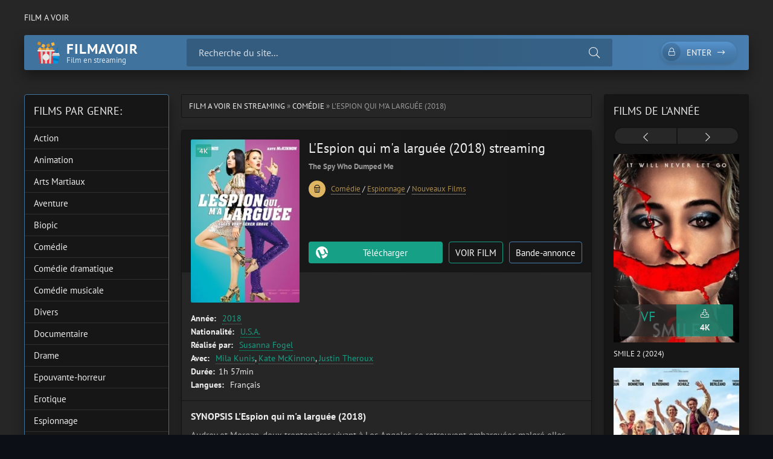

--- FILE ---
content_type: text/html; charset=utf-8
request_url: https://filmavoir.stream/1619-lespion-qui-ma-larguee-2018.html
body_size: 8712
content:
<!DOCTYPE html>
<html lang="fr">
<head>
	<title>Voir L'Espion qui m'a larguée (2018) Streaming VF Complet en 4K</title>
<meta name="charset" content="utf-8">
<meta name="title" content="Voir L'Espion qui m'a larguée (2018) Streaming VF Complet en 4K">
<meta name="description" content="Telecharger L'Espion qui m'a larguée (2018) en ligne. Regarder L'Espion qui m'a larguée (2018) en streaming VF 100% gratuit. Voir The Spy Who Dumped Me streaming en français et en bonne qualité Full HD, 4K.">
<meta name="keywords" content="L'Espion qui m'a larguée (2018), Voir The Spy Who Dumped Me, Regarder L'Espion qui m'a larguée (2018), L'Espion qui m'a larguée (2018) Streaming VF">
<meta name="generator" content="DataLife Engine (https://dle-news.ru)">
<link rel="canonical" href="https://filmavoir.stream/1619-lespion-qui-ma-larguee-2018.html">
<link rel="alternate" type="application/rss+xml" title="Film a Voir en  Streaming VF Complet en 4K - 2025 RSS" href="https://filmavoir.stream/rss.xml">
<link rel="alternate" type="application/rss+xml" title="Film a Voir en  Streaming VF Complet en 4K - 2025 RSS Turbo" href="https://filmavoir.stream/rssturbo.xml">
<link rel="alternate" type="application/rss+xml" title="Film a Voir en  Streaming VF Complet en 4K - 2025 RSS Dzen" href="https://filmavoir.stream/rssdzen.xml">
<link rel="search" type="application/opensearchdescription+xml" title="Film a Voir en  Streaming VF Complet en 4K - 2025" href="https://filmavoir.stream/index.php?do=opensearch">
<link rel="preconnect" href="https://filmavoir.stream/" fetchpriority="high">
<meta property="twitter:title" content="Voir L'Espion qui m'a larguée (2018) Streaming VF Complet en 4K">
<meta property="twitter:url" content="https://filmavoir.stream/1619-lespion-qui-ma-larguee-2018.html">
<meta property="twitter:card" content="summary_large_image">
<meta property="twitter:image" content="https://frenchstream.pics/uploads/posts/2024-02/2842302.jpg">
<meta property="twitter:description" content="Audrey et Morgan, deux trentenaires vivant à Los Angeles, se retrouvent embarquées malgré elles dans une conspiration internationale lorsque l'ex-petit ami d'Audrey débarque à son appartement poursuivie par une équipe d'assassins. Les deux jeunes femmes sont contraintes d’échapper à leurs">
<meta property="og:type" content="article">
<meta property="og:site_name" content="Film a Voir en  Streaming VF Complet en 4K - 2025">
<meta property="og:title" content="Voir L'Espion qui m'a larguée (2018) Streaming VF Complet en 4K">
<meta property="og:url" content="https://filmavoir.stream/1619-lespion-qui-ma-larguee-2018.html">
<meta property="og:image" content="https://frenchstream.pics/uploads/posts/2024-02/2842302.jpg">
<meta property="og:description" content="Audrey et Morgan, deux trentenaires vivant à Los Angeles, se retrouvent embarquées malgré elles dans une conspiration internationale lorsque l'ex-petit ami d'Audrey débarque à son appartement poursuivie par une équipe d'assassins. Les deux jeunes femmes sont contraintes d’échapper à leurs">
    <meta name="google-site-verification" content="GNxB-kcTsmSYuxxaLAoDqpydnSmzQHlMtGwqXkqvRp4" />
    <meta name="msvalidate.01" content="3AE6B58601379FD6C8E0096566B1B581" />
    
	<meta name="viewport" content="width=device-width, initial-scale=1.0" />
	<meta name="theme-color" content="#40739e">
	<link rel="preload" href="/templates/filmavoir/css/common.css" as="style">
	<link rel="preload" href="/templates/filmavoir/css/styles.css" as="style">
	<link rel="preload" href="/templates/filmavoir/css/engine.css" as="style">
	<link rel="preload" href="/templates/filmavoir/css/fontawesome.css" as="style">
	<link rel="preload" href="/templates/filmavoir/webfonts/pt-sans-400.woff2" as="font" type="font/woff2" crossorigin>
	<link rel="preload" href="/templates/filmavoir/webfonts/pt-sans-700.woff2" as="font" type="font/woff2" crossorigin>
    <link rel="preload" href="/templates/filmavoir/webfonts/fa-light-300.woff2" as="font" type="font/woff2" crossorigin>
	<link rel="shortcut icon" href="/templates/filmavoir/images/logo.svg" />
	<link href="/templates/filmavoir/css/common.css" type="text/css" rel="stylesheet" />
	<link href="/templates/filmavoir/css/styles.css" type="text/css" rel="stylesheet" />
	<link href="/templates/filmavoir/css/engine.css" type="text/css" rel="stylesheet" /> 
	<link href="/templates/filmavoir/css/fontawesome.css" type="text/css" rel="stylesheet" />
</head>

<body>

	<div class="wrapper">

		<div class="wrapper-container wrapper-main">

			<ul class="header__menu d-flex jc-space-between js-this-in-mobile-menu">
				<li><a href="/">Film a voir</a></li>
				
			</ul>

			<header class="header d-flex ai-center" id="header">
				<a href="/" class="logo header__logo">
					<div class="logo__title">Filmavoir</div>
					<div class="logo__caption">Film en streaming</div>
				</a>
				<div class="header__search flex-grow-1">
					<form id="quicksearch" method="post">
						<input type="hidden" name="do" value="search">
						<input type="hidden" name="subaction" value="search">
						<div class="header__search-box">
							<input id="story" name="story" placeholder="Recherche du site..." type="text" autocomplete="off">
							<button type="submit" class="search-btn"><span class="fal fa-search"></span></button>
						</div>
					</form>
				</div>
				<div class="header__btn-search d-none js-toggle-search"><span class="fal fa-search"></span></div>
				<div class="header__btn-login js-show-login"><span class="fal fa-lock"></span>Enter</div>
				
				<div class="header__btn-menu js-show-mobile-menu"><span class="fal fa-bars"></span></div>
				<div id="scrolltop"><span class="fal fa-long-arrow-up"></span></div>
			</header>

			<!-- END HEADER -->

			
			<!-- END CAROUSELS -->

			<div class="cols d-flex jc-space-between">

				

				<main class="col-main flex-grow-1">
					
					<div class="speedbar ws-nowrap">
	<a href="https://filmavoir.stream/">Film a Voir en Streaming</a> » <a href="https://filmavoir.stream/comedie/">Comédie</a> » L'Espion qui m'a larguée (2018)
</div>
					
					<article class="page ignore-select">

	<div class="page__main">

		<header class="page__header item d-flex fd-column">
			<h1>L&#039;Espion qui m&#039;a larguée (2018) streaming</h1>
			<div class="page__poster img-fit-cover">
				<img data-src="https://frenchstream.pics/uploads/posts/2024-02/thumbs/2842302.jpg" src="/templates/filmavoir/images/no-img.png"  rel="nofollow">
				<div class="item__label">4K</div>
			</div>
			<div class="item__meta d-flex ai-center">
			
                <div class="item__meta-item"><strong>The Spy Who Dumped Me</strong></div>
				
			</div>
            <div class="item__footer d-flex ai-center">
                <div class="item__category ws-nowrap flex-grow-1">
                    
                   
                 <div class="item__category-icon"><span class="fal fa-popcorn"></span></div>
                    <a href="https://filmavoir.stream/comedie/">Comédie</a> / <a href="https://filmavoir.stream/espionnage/">Espionnage</a> / <a href="https://filmavoir.stream/nouveaux-films/">Nouveaux Films</a>
                </div>
                
			
            </div>
			<div class="item__ctrl d-flex jc-space-between ai-center flex-grow-1">
              
                <div class="item__fav">
           
                </div>
               
			
			</div>
			<div class="item__btns d-flex jc-space-between">
				<a class="item__btn btn flex-grow-1 js-scrollto" href="#page__dl">Télécharger</a>
				<a class="item__btn btn item__btn--online js-scrollto" href="#page__player">VOIR FILM</a>
				<button class="item__btn btn item__btn--trailer js-show-trailer"> Bande-annonce</button>
			</div>
		</header>

		<ul class="page__list">
			<li><span>Année:</span> <a href="https://filmavoir.stream/xfsearch/year/2018/">2018</a></li>
			<li><span>Nationalité:</span> <a href="https://filmavoir.stream/xfsearch/country/u.s.a./">U.S.A.</a></li>
			<li><span>Réalisé par:</span> <a href="https://filmavoir.stream/xfsearch/director/susanna%20fogel/">Susanna Fogel</a></li>
			<li><span>Avec:</span> <a href="https://filmavoir.stream/xfsearch/actors/mila%20kunis/">Mila Kunis</a>, <a href="https://filmavoir.stream/xfsearch/actors/kate%20mckinnon/">Kate McKinnon</a>, <a href="https://filmavoir.stream/xfsearch/actors/justin%20theroux/">Justin Theroux</a></li>
			<li><span>Durée:</span>1h 57min</li>
			<li><span>Langues: </span>Français</li>
		</ul>

		<div class="page__desc">
			<h3 class="page__subtitle">SYNOPSIS L&#039;Espion qui m&#039;a larguée (2018)</h3>
			<div class="page__text full-text"><p><span>Audrey et Morgan, deux trentenaires vivant à Los Angeles, se retrouvent embarquées malgré elles dans une conspiration internationale lorsque l'ex-petit ami d'Audrey débarque à son appartement poursuivie par une équipe d'assassins. Les deux jeunes femmes sont contraintes d’échapper à leurs poursuivants à travers toute l’Europe, tout en tentant de sauver le monde avec l’aide d’un agent au charme « so british ».</span></p></div>
		</div>
		
	

		<div class="page__player tabs" id="page__player">
			<div class="page__player-select tabs__select d-flex">
				<div>VOIR FILM</div> 
				<div>Bande-annonce</div>
			</div>
			<div class="tabs__content d-none video-inside video-responsive">
					<iframe width="1466" height="537" src="https://www.youtube.com/embed/ep6IWOKLqg4" title="L'ESPION QUI M'A LARGUÉE Bande Annonce VF (2018) NOUVELLE" frameborder="0" allow="accelerometer; autoplay; clipboard-write; encrypted-media; gyroscope; picture-in-picture; web-share" allowfullscreen></iframe>
			</div>
			<div class="tabs__content d-none video-inside video-responsive">
						<iframe width="1466" height="537" src="https://www.youtube.com/embed/ep6IWOKLqg4" title="L'ESPION QUI M'A LARGUÉE Bande Annonce VF (2018) NOUVELLE" frameborder="0" allow="accelerometer; autoplay; clipboard-write; encrypted-media; gyroscope; picture-in-picture; web-share" allowfullscreen></iframe>
			</div>
			
		</div>

		<div class="page__dl" id="page__dl">
			<h3 class="page__dl-title">Télécharger L&#039;Espion qui m&#039;a larguée (2018) gratuit</h3>
		      <a href="/" class="fdl-btn">
	<div class="fdl-btn-title">L&#039;Espion qui m&#039;a larguée (2018)</div>
	<div class="fdl-btn-size fx-col fx-center">FILM COMPLET</div>
	<div class="fdl-btn-footer fx-row fx-middle">
		<div class="fdl-btn-caption fx-1 ws-nowrap">FULL HD / 4K / Français</div>
	<div class="fdl-btn-dl">sans limitation</div>
	</div>
</a>


			
		</div>
		
		<div class="sect sect--related">
			<h4 class="sect__title sect__header">Regarder des films similaires en ligne</h4>
			<div class="sect__content">
				<div class="owl-carousel" id="owl-related">
					<a class="carousel-item" href="https://filmavoir.stream/1041-bichette-2023.html">
    <div class="carousel-item__title">Bichette (2023)</div>
    <div class="carousel-item__img img-responsive img-responsive--portrait img-fit-cover">
        <img data-src="https://frenchstream.pics/uploads/posts/2023-09/thumbs/0109713.jpg" src="/templates/filmavoir/images/no-img.png"  rel="nofollow">
        <div class="carousel-item__label">4K</div>
    </div>
</a><a class="carousel-item" href="https://filmavoir.stream/176-joy-ride-2023.html">
    <div class="carousel-item__title">Joy Ride (2023)</div>
    <div class="carousel-item__img img-responsive img-responsive--portrait img-fit-cover">
        <img data-src="https://frenchstream.pics/uploads/posts/2023-05/thumbs/0187144.jpg" src="/templates/filmavoir/images/no-img.png"  rel="nofollow">
        <div class="carousel-item__label">4K</div>
    </div>
</a><a class="carousel-item" href="https://filmavoir.stream/403-assassin-club-2023.html">
    <div class="carousel-item__title">Assassin Club (2023)</div>
    <div class="carousel-item__img img-responsive img-responsive--portrait img-fit-cover">
        <img data-src="https://frenchstream.pics/uploads/posts/2023-06/thumbs/0696104.jpg" src="/templates/filmavoir/images/no-img.png"  rel="nofollow">
        <div class="carousel-item__label">4K</div>
    </div>
</a><a class="carousel-item" href="https://filmavoir.stream/726-assassin-club-2023.html">
    <div class="carousel-item__title">Assassin Club (2023)</div>
    <div class="carousel-item__img img-responsive img-responsive--portrait img-fit-cover">
        <img data-src="https://frenchstream.pics/uploads/posts/2023-07/thumbs/0696104.jpg" src="/templates/filmavoir/images/no-img.png"  rel="nofollow">
        <div class="carousel-item__label">4K</div>
    </div>
</a><a class="carousel-item" href="https://filmavoir.stream/137-la-maison-des-egarees-2023.html">
    <div class="carousel-item__title">La Maison des égarées (2023)</div>
    <div class="carousel-item__img img-responsive img-responsive--portrait img-fit-cover">
        <img data-src="https://frenchstream.pics/uploads/posts/2023-05/thumbs/1813622.jpg" src="/templates/filmavoir/images/no-img.png"  rel="nofollow">
        <div class="carousel-item__label">4K</div>
    </div>
</a>
				</div>
			</div>
		</div>

		<footer class="page__footer d-flex ai-center">
			<div class="page__complaint flex-grow-1">
			
			</div>
			<div class="page__share">
				<div class="ya-share2" data-services="vkontakte,facebook,odnoklassniki,moimir,twitter,viber,whatsapp,telegram" data-counter="ig"></div>
			</div>
		</footer>

	</div>

	<!-- END PAGE MAIN -->



	<div class="d-none" id="page__trailer" title="Bande-annonce L&#039;Espion qui m&#039;a larguée (2018)">
		<div class="page__trailer video-responsive">
			<iframe width="1466" height="537" src="https://www.youtube.com/embed/ep6IWOKLqg4" title="L'ESPION QUI M'A LARGUÉE Bande Annonce VF (2018) NOUVELLE" frameborder="0" allow="accelerometer; autoplay; clipboard-write; encrypted-media; gyroscope; picture-in-picture; web-share" allowfullscreen></iframe>
		</div>
	</div>

</article>
<div id="dle-ajax-comments"></div>
<form  method="post" name="dle-comments-form" id="dle-comments-form" >
		<input type="hidden" name="subaction" value="addcomment">
		<input type="hidden" name="post_id" id="post_id" value="1619"><input type="hidden" name="user_hash" value="15d3fa9eec8e51d992b06cc631b47ac963f66555"></form>
				</main>

				<!-- END COL MAIN -->

				<aside class="col-left order-first">
					
					<div class="side-block side-block--nav js-this-in-mobile-menu">
						<div class="side-block__title">Films par genre:</div>
						<ul class="side-block__content nav">
							<li>
	<a href="https://filmavoir.stream/action/" id="1">Action</a>
	
	
</li><li>
	<a href="https://filmavoir.stream/animation/" id="2">Animation</a>
	
	
</li><li>
	<a href="https://filmavoir.stream/arts-martiaux/" id="3">Arts Martiaux</a>
	
	
</li><li>
	<a href="https://filmavoir.stream/aventure/" id="4">Aventure</a>
	
	
</li><li>
	<a href="https://filmavoir.stream/biopic/" id="5">Biopic</a>
	
	
</li><li>
	<a href="https://filmavoir.stream/comedie/" id="6">Comédie</a>
	
	
</li><li>
	<a href="https://filmavoir.stream/comedie-dramatique/" id="7">Comédie dramatique</a>
	
	
</li><li>
	<a href="https://filmavoir.stream/comedie-musicale/" id="8">Comédie musicale</a>
	
	
</li><li>
	<a href="https://filmavoir.stream/divers/" id="9">Divers</a>
	
	
</li><li>
	<a href="https://filmavoir.stream/documentaire/" id="10">Documentaire</a>
	
	
</li><li>
	<a href="https://filmavoir.stream/drame/" id="11">Drame</a>
	
	
</li><li>
	<a href="https://filmavoir.stream/epouvante-horreur/" id="12">Epouvante-horreur </a>
	
	
</li><li>
	<a href="https://filmavoir.stream/erotique/" id="13">Erotique</a>
	
	
</li><li>
	<a href="https://filmavoir.stream/espionnage/" id="14">Espionnage</a>
	
	
</li><li>
	<a href="https://filmavoir.stream/famille/" id="15">Famille</a>
	
	
</li><li>
	<a href="https://filmavoir.stream/fantastique/" id="16">Fantastique</a>
	
	
</li><li>
	<a href="https://filmavoir.stream/guerre/" id="17">Guerre</a>
	
	
</li><li>
	<a href="https://filmavoir.stream/historique/" id="18">Historique</a>
	
	
</li><li>
	<a href="https://filmavoir.stream/musical/" id="19">Musical </a>
	
	
</li><li>
	<a href="https://filmavoir.stream/policier/" id="20">Policier</a>
	
	
</li><li>
	<a href="https://filmavoir.stream/romance/" id="21">Romance</a>
	
	
</li><li>
	<a href="https://filmavoir.stream/science-fiction/" id="22">Science fiction </a>
	
	
</li><li>
	<a href="https://filmavoir.stream/thriller/" id="23">Thriller </a>
	
	
</li><li>
	<a href="https://filmavoir.stream/western/" id="24">Western</a>
	
	
</li><li>
	<a href="https://filmavoir.stream/nouveaux-films/" id="25">Nouveaux Films</a>
	
	
</li>
						</ul>
					</div>
					
					
					<div class="side-block side-block--nav js-this-in-mobile-menu">
						<div class="side-block__title">CATÉGORIES</div>
						<ul class="side-block__content nav">
						
						
							<li><a href="/nouveaux-films/">Nouveaux Films</a></li>
							<li><a href="/xfsearch/year/2024/">Film 2024</a></li>
                            <li><a href="/xfsearch/year/2023/">Film 2023</a></li>
                            	<li><a href="/xfsearch/year/2022/">Film 2022</a></li>
							
						</ul>
					</div>
                    
                    		<div class="side-block side-block--nav js-this-in-mobile-menu">
						<div class="side-block__title">Nous recommandons</div>
						<ul class="side-block__content nav">
						
						
										
							 
                
                   
							
						</ul>
					</div>
                    
					<div class="side-block">
						<div class="side-block__title">Films populaires</div>
						<div class="side-block__content">
							<a class="poster-item" href="https://filmavoir.stream/1668-wicked-part-1-2024.html">
    <div class="poster-item__img img-responsive img-responsive--portrait img-fit-cover">
        <img data-src="https://frenchstream.pics/uploads/posts/2024-11/thumbs/1c637da2ba5462df0d49da335124208a.jpg" src="/templates/filmavoir/images/no-img.png"  rel="nofollow">
        <div class="poster-item__meta d-flex">
            <div class="poster-item__category flex-grow-1 ws-nowrap">VF</div>
            <div class="poster-item__year flex-grow-1">4K</div>
        </div>
    </div>
    
</a><a class="poster-item" href="https://filmavoir.stream/139-mufasa-the-lion-king-2023.html">
    <div class="poster-item__img img-responsive img-responsive--portrait img-fit-cover">
        <img data-src="https://frenchstream.pics/uploads/posts/2024-11/thumbs/f5f2447c4246e42eb3e69040605d7cf1.jpg" src="/templates/filmavoir/images/no-img.png"  rel="nofollow">
        <div class="poster-item__meta d-flex">
            <div class="poster-item__category flex-grow-1 ws-nowrap">VF</div>
            <div class="poster-item__year flex-grow-1">4K</div>
        </div>
    </div>
    
</a><a class="poster-item" href="https://filmavoir.stream/1758-vaiana-2-2024.html">
    <div class="poster-item__img img-responsive img-responsive--portrait img-fit-cover">
        <img data-src="https://frenchstream.pics/uploads/posts/2024-09/thumbs/29ca289106f940db4a1a66ca7fad065e.jpg" src="/templates/filmavoir/images/no-img.png"  rel="nofollow">
        <div class="poster-item__meta d-flex">
            <div class="poster-item__category flex-grow-1 ws-nowrap">VF</div>
            <div class="poster-item__year flex-grow-1">4K</div>
        </div>
    </div>
    
</a>
						</div>
					</div>
					
				
				</aside>

				<!-- END COL LEFT -->

				<aside class="col-right">
					<div class="side-block">
						<div class="side-block__title">Films de l'année</div>
						<div class="side-block__content posters owl-carousel" id="owl-posters">
							<a class="poster-item" href="https://filmavoir.stream/2195-smile-2-2024.html">
    <div class="poster-item__img img-responsive img-responsive--portrait img-fit-cover">
        <img data-src="https://frenchstream.pics/uploads/posts/2024-07/thumbs/4121e4ef73d8ec9a134b9bfa8dc98321.jpg" src="/templates/filmavoir/images/no-img.png"  rel="nofollow">
        <div class="poster-item__meta d-flex">
            <div class="poster-item__rating flex-grow-1">
                <div class="poster-item__rating-caption"></div>
                <div class="poster-item__rating-value"><span>VF</span> </div>
              
            </div>
            <div class="poster-item__size flex-grow-1">
                <div class="poster-item__size-icon"><span class="fal fa-download"></span></div>
                <div class="poster-item__size-value">4K</div>
            </div>
        </div>
    </div>
    <div class="poster-item__title line-clamp">Smile 2 (2024)</div>
</a><a class="poster-item" href="https://filmavoir.stream/2233-cest-le-monde-a-lenvers-2024.html">
    <div class="poster-item__img img-responsive img-responsive--portrait img-fit-cover">
        <img data-src="https://frenchstream.pics/uploads/posts/2024-07/thumbs/cde74f5fc87323a9daced58b9f1ceeb0.jpg" src="/templates/filmavoir/images/no-img.png"  rel="nofollow">
        <div class="poster-item__meta d-flex">
            <div class="poster-item__rating flex-grow-1">
                <div class="poster-item__rating-caption"></div>
                <div class="poster-item__rating-value"><span>VF</span> </div>
              
            </div>
            <div class="poster-item__size flex-grow-1">
                <div class="poster-item__size-icon"><span class="fal fa-download"></span></div>
                <div class="poster-item__size-value">4K</div>
            </div>
        </div>
    </div>
    <div class="poster-item__title line-clamp">C&#039;est le monde à l&#039;envers ! (2024)</div>
</a><a class="poster-item" href="https://filmavoir.stream/2229-gladiator-ii-2024.html">
    <div class="poster-item__img img-responsive img-responsive--portrait img-fit-cover">
        <img data-src="https://frenchstream.pics/uploads/posts/2024-10/thumbs/d65be9c3a6f9dc13a987f71c59351855.jpg" src="/templates/filmavoir/images/no-img.png"  rel="nofollow">
        <div class="poster-item__meta d-flex">
            <div class="poster-item__rating flex-grow-1">
                <div class="poster-item__rating-caption"></div>
                <div class="poster-item__rating-value"><span>VF</span> </div>
              
            </div>
            <div class="poster-item__size flex-grow-1">
                <div class="poster-item__size-icon"><span class="fal fa-download"></span></div>
                <div class="poster-item__size-value">4K</div>
            </div>
        </div>
    </div>
    <div class="poster-item__title line-clamp">Gladiator II (2024)</div>
</a><a class="poster-item" href="https://filmavoir.stream/2176-emmanuelle-2024.html">
    <div class="poster-item__img img-responsive img-responsive--portrait img-fit-cover">
        <img data-src="https://frenchstream.pics/uploads/posts/2024-07/thumbs/b6bbe487b5f86294577ebe75a38f8b44.jpg" src="/templates/filmavoir/images/no-img.png"  rel="nofollow">
        <div class="poster-item__meta d-flex">
            <div class="poster-item__rating flex-grow-1">
                <div class="poster-item__rating-caption"></div>
                <div class="poster-item__rating-value"><span>VF</span> </div>
              
            </div>
            <div class="poster-item__size flex-grow-1">
                <div class="poster-item__size-icon"><span class="fal fa-download"></span></div>
                <div class="poster-item__size-value">4K</div>
            </div>
        </div>
    </div>
    <div class="poster-item__title line-clamp">Emmanuelle (2024)</div>
</a><a class="poster-item" href="https://filmavoir.stream/2213-les-barbares-2024.html">
    <div class="poster-item__img img-responsive img-responsive--portrait img-fit-cover">
        <img data-src="https://frenchstream.pics/uploads/posts/2024-07/thumbs/086bfa0c0f9b05f56e32b20c07b1fa1a.jpg" src="/templates/filmavoir/images/no-img.png"  rel="nofollow">
        <div class="poster-item__meta d-flex">
            <div class="poster-item__rating flex-grow-1">
                <div class="poster-item__rating-caption"></div>
                <div class="poster-item__rating-value"><span>VF</span> </div>
              
            </div>
            <div class="poster-item__size flex-grow-1">
                <div class="poster-item__size-icon"><span class="fal fa-download"></span></div>
                <div class="poster-item__size-value">4K</div>
            </div>
        </div>
    </div>
    <div class="poster-item__title line-clamp">Les Barbares (2024)</div>
</a><a class="poster-item" href="https://filmavoir.stream/1955-speak-no-evil-2024.html">
    <div class="poster-item__img img-responsive img-responsive--portrait img-fit-cover">
        <img data-src="https://frenchstream.pics/uploads/posts/2024-06/thumbs/3bfc5635c5724bd83392c3a9b541fff9.jpg" src="/templates/filmavoir/images/no-img.png"  rel="nofollow">
        <div class="poster-item__meta d-flex">
            <div class="poster-item__rating flex-grow-1">
                <div class="poster-item__rating-caption"></div>
                <div class="poster-item__rating-value"><span>VF</span> </div>
              
            </div>
            <div class="poster-item__size flex-grow-1">
                <div class="poster-item__size-icon"><span class="fal fa-download"></span></div>
                <div class="poster-item__size-value">4K</div>
            </div>
        </div>
    </div>
    <div class="poster-item__title line-clamp">Speak No Evil (2024)</div>
</a><a class="poster-item" href="https://filmavoir.stream/1974-transformers-le-commencement-2024.html">
    <div class="poster-item__img img-responsive img-responsive--portrait img-fit-cover">
        <img data-src="https://frenchstream.pics/uploads/posts/2024-07/thumbs/b63a515be61c88255f82115bf375a6ee.jpg" src="/templates/filmavoir/images/no-img.png"  rel="nofollow">
        <div class="poster-item__meta d-flex">
            <div class="poster-item__rating flex-grow-1">
                <div class="poster-item__rating-caption"></div>
                <div class="poster-item__rating-value"><span>VF</span> </div>
              
            </div>
            <div class="poster-item__size flex-grow-1">
                <div class="poster-item__size-icon"><span class="fal fa-download"></span></div>
                <div class="poster-item__size-value">4K</div>
            </div>
        </div>
    </div>
    <div class="poster-item__title line-clamp">Transformers : le commencement (2024)</div>
</a><a class="poster-item" href="https://filmavoir.stream/1869-le-robot-sauvage-2024.html">
    <div class="poster-item__img img-responsive img-responsive--portrait img-fit-cover">
        <img data-src="https://frenchstream.pics/uploads/posts/2024-07/thumbs/7a1098f21c765b7d4935240e1af094ed.jpg" src="/templates/filmavoir/images/no-img.png"  rel="nofollow">
        <div class="poster-item__meta d-flex">
            <div class="poster-item__rating flex-grow-1">
                <div class="poster-item__rating-caption"></div>
                <div class="poster-item__rating-value"><span>VF</span> </div>
              
            </div>
            <div class="poster-item__size flex-grow-1">
                <div class="poster-item__size-icon"><span class="fal fa-download"></span></div>
                <div class="poster-item__size-value">4K</div>
            </div>
        </div>
    </div>
    <div class="poster-item__title line-clamp">Le Robot Sauvage (2024)</div>
</a><a class="poster-item" href="https://filmavoir.stream/844-venom-3-2024.html">
    <div class="poster-item__img img-responsive img-responsive--portrait img-fit-cover">
        <img data-src="https://frenchstream.pics/uploads/posts/2024-06/thumbs/325466f44d0e3816cb6f9c8cde35e517.jpg" src="/templates/filmavoir/images/no-img.png"  rel="nofollow">
        <div class="poster-item__meta d-flex">
            <div class="poster-item__rating flex-grow-1">
                <div class="poster-item__rating-caption"></div>
                <div class="poster-item__rating-value"><span>VF</span> </div>
              
            </div>
            <div class="poster-item__size flex-grow-1">
                <div class="poster-item__size-icon"><span class="fal fa-download"></span></div>
                <div class="poster-item__size-value">4K</div>
            </div>
        </div>
    </div>
    <div class="poster-item__title line-clamp">Venom: The Last Dance (2024)</div>
</a>
						</div>
					</div>
				
					<div class="side-block side-block--bg-2">
						<div class="side-block__title">TOP 10 films</div>
						<ul class="side-block__content popular">
							
						</ul>
					</div>
					
			
				</aside>

				<!-- END COL RIGHT -->

			</div>

			<!-- END COLS -->

			<footer class="footer">
				<div class="footer__one d-flex ai-center">
					<a href="/" class="logo footer__logo">
						<div class="logo__title">filmavoir</div>
						<div class="logo__caption">Film en Streaming</div>
					</a>
					<ul class="footer__menu d-flex flex-grow-1">
						<li><a href="/" >Voir Film</a></li>
                       
					
					</ul>
					<div class="footer__counter">
					
					</div>
				</div>
				<div class="footer__two">
					filmavoir.stream &copy; 2024. Regarder Films  en 4K Streaming Gratuit. 
				</div>
			</footer>

			<!-- END FOOTER -->

		</div>

		<!-- END WRAPPER-MAIN -->

	</div>

	<!-- END WRAPPER -->

	

<div class="login login--not-logged d-none">
	<div class="login__header d-flex jc-space-between ai-center">
		<div class="login__title stretch-free-width ws-nowrap">Enter </div>
		<div class="login__close"><span class="fal fa-times"></span></div>
	</div>
	<form method="post">
	<div class="login__content">
		<div class="login__row">
			<div class="login__caption">login:</div>
			<div class="login__input"><input type="text" name="login_name" id="login_name" placeholder="login"/></div>
			<span class="fal fa-user"></span>
		</div>
		<div class="login__row">
			<div class="login__caption">password: </div>
			<div class="login__input"><input type="password" name="login_password" id="login_password" placeholder="password" /></div>
			<span class="fal fa-lock"></span>
		</div>
		<label class="login__row checkbox" for="login_not_save">
			
		</label>
		<div class="login__row">
			<button onclick="submit();" type="submit" title="Enter">Enter</button>
			<input name="login" type="hidden" id="login" value="submit" />
		</div>
	</div>
	<div class="login__social">
	
		<div class="login__social-btns">
		
		</div>
	</div>
	</form>
</div>

	
<script src="/engine/classes/js/jquery3.js?v=4564f"></script>
<script src="/engine/classes/js/jqueryui3.js?v=4564f" defer></script>
<script src="/engine/classes/js/dle_js.js?v=4564f" defer></script>
<script src="/engine/classes/js/lazyload.js?v=4564f" defer></script>
<script src="/engine/editor/jscripts/tiny_mce/tinymce.min.js?v=4564f" defer></script>
<script type="application/ld+json">{"@context":"https://schema.org","@graph":[{"@type":"BreadcrumbList","@context":"https://schema.org/","itemListElement":[{"@type":"ListItem","position":1,"item":{"@id":"https://filmavoir.stream/","name":"Film a Voir en Streaming"}},{"@type":"ListItem","position":2,"item":{"@id":"https://filmavoir.stream/comedie/","name":"Comédie"}},{"@type":"ListItem","position":3,"item":{"@id":"https://filmavoir.stream/1619-lespion-qui-ma-larguee-2018.html","name":"L'Espion qui m'a larguée (2018)"}}]}]}</script>
	<script src="/templates/filmavoir/js/libs.js"></script>
	<script>
<!--
var dle_root       = '/';
var dle_admin      = '';
var dle_login_hash = '15d3fa9eec8e51d992b06cc631b47ac963f66555';
var dle_group      = 5;
var dle_skin       = 'filmavoir';
var dle_wysiwyg    = '2';
var quick_wysiwyg  = '2';
var dle_min_search = '4';
var dle_act_lang   = ["Yes", "No", "Enter", "Cancel", "Save", "Delete", "Loading. Please, wait..."];
var menu_short     = 'Quick edit';
var menu_full      = 'Full edit';
var menu_profile   = 'View profile';
var menu_send      = 'Send message';
var menu_uedit     = 'Admin Center';
var dle_info       = 'Information';
var dle_confirm    = 'Confirm';
var dle_prompt     = 'Enter the information';
var dle_req_field  = ["Fill the name field", "Fill the message field", "Fill the field with the subject of the message"];
var dle_del_agree  = 'Are you sure you want to delete it? This action cannot be undone';
var dle_spam_agree = 'Are you sure you want to mark the user as a spammer? This will remove all his comments';
var dle_c_title    = 'Send a complaint';
var dle_complaint  = 'Enter the text of your complaint to the Administration:';
var dle_mail       = 'Your e-mail:';
var dle_big_text   = 'Highlighted section of text is too large.';
var dle_orfo_title = 'Enter a comment to the detected error on the page for Administration ';
var dle_p_send     = 'Send';
var dle_p_send_ok  = 'Notification has been sent successfully ';
var dle_save_ok    = 'Changes are saved successfully. Refresh the page?';
var dle_reply_title= 'Reply to the comment';
var dle_tree_comm  = '0';
var dle_del_news   = 'Delete article';
var dle_sub_agree  = 'Do you really want to subscribe to this article’s comments?';
var dle_unsub_agree  = 'Do you really want to unsubscribe from comments on this publication?';
var dle_captcha_type  = '0';
var dle_share_interesting  = ["Share a link to the selected text", "Twitter", "Facebook", "Вконтакте", "Direct Link:", "Right-click and select «Copy Link»"];
var DLEPlayerLang     = {prev: 'Previous',next: 'Next',play: 'Play',pause: 'Pause',mute: 'Mute', unmute: 'Unmute', settings: 'Settings', enterFullscreen: 'Enable full screen mode', exitFullscreen: 'Disable full screen mode', speed: 'Speed', normal: 'Normal', quality: 'Quality', pip: 'PiP mode'};
var DLEGalleryLang    = {CLOSE: 'Close (Esc)', NEXT: 'Next Image', PREV: 'Previous image', ERROR: 'Warning! An error was detected', IMAGE_ERROR: 'Failed to load image', TOGGLE_SLIDESHOW: 'Watch slideshow (space) ',TOGGLE_FULLSCREEN: 'Full-screen mode', TOGGLE_THUMBS: 'Turn on / Turn off thumbnails', TOGGLE_ZOOM: 'Increase / Reduce', DOWNLOAD: 'Download image' };
var DLEGalleryMode    = 1;
var DLELazyMode       = 1;
var allow_dle_delete_news   = false;
var dle_search_delay   = false;
var dle_search_value   = '';
jQuery(function($){
					setTimeout(function() {
						$.get(dle_root + "engine/ajax/controller.php?mod=adminfunction", { 'id': '1619', action: 'newsread', user_hash: dle_login_hash });
					}, 5000);

	
	
	tinyMCE.baseURL = dle_root + 'engine/editor/jscripts/tiny_mce';
	tinyMCE.suffix = '.min';
	var dle_theme = '';

	if(dle_theme != '') {
		$('body').addClass( dle_theme );
	}

	tinymce.init({
		selector: 'textarea#comments',
		language : "en",
		body_class: dle_theme,
		skin: dle_theme == 'dle_theme_dark' ? 'oxide-dark' : 'oxide',
		element_format : 'html',
		width : "100%",
		height : 260,

		deprecation_warnings: false,
		promotion: false,
		cache_suffix: '?v=4564f',
		
		plugins: "link image lists quickbars dlebutton codesample",
		
		draggable_modal: true,
		toolbar_mode: 'floating',
		contextmenu: false,
		relative_urls : false,
		convert_urls : false,
		remove_script_host : false,
		browser_spellcheck: true,
		extended_valid_elements : "div[align|style|class|data-commenttime|data-commentuser|contenteditable],span[id|data-username|data-userurl|align|style|class|contenteditable],b/strong,i/em,u,s,p[align|style|class|contenteditable],pre[class],code",
		quickbars_insert_toolbar: '',
		quickbars_selection_toolbar: 'bold italic underline | dlequote dlespoiler dlehide',
		
	    formats: {
	      bold: {inline: 'b'},
	      italic: {inline: 'i'},
	      underline: {inline: 'u', exact : true},
	      strikethrough: {inline: 's', exact : true}
	    },
		
		paste_as_text: true,
		elementpath: false,
		branding: false,
		
		dle_root : dle_root,
		dle_upload_area : "comments",
		dle_upload_user : "",
		dle_upload_news : "0",
		
		menubar: false,
		link_default_target: '_blank',
		editable_class: 'contenteditable',
		noneditable_class: 'noncontenteditable',
		image_dimensions: false,
		paste_data_images: false,

		
		toolbar: "bold italic underline | alignleft aligncenter alignright | bullist numlist | dleemo link dleleech  | dlequote codesample dlespoiler dlehide",
		
		mobile: {
			toolbar_mode: "sliding",
			toolbar: "bold italic underline | alignleft aligncenter alignright | bullist numlist | link dleleech  dlequote dlespoiler dlehide",
			
		},
		
		content_css : dle_root + "engine/editor/css/content.css?v=4564f",

		setup: (editor) => {

			const onCompeteAction = (autocompleteApi, rng, value) => {
				editor.selection.setRng(rng);
				editor.insertContent(value);
				autocompleteApi.hide();
			};

			editor.ui.registry.addAutocompleter('getusers', {
			ch: '@',
			minChars: 1,
			columns: 1,
			onAction: onCompeteAction,
			fetch: (pattern) => {

				return new Promise((resolve) => {

					$.get(dle_root + "engine/ajax/controller.php?mod=find_tags", { mode: 'users', term: pattern, skin: dle_skin, user_hash: dle_login_hash }, function(data){
						if ( data.found ) {
							resolve(data.items);
						}
					}, "json");

				});
			}
			});
		}

	});
				$('#dle-comments-form').submit(function() {
					if( $('#comments-image-uploader').data('files') == 'selected' ) {
						$('#comments-image-uploader').plupload('start');
					} else {
						doAddComments();
					}
					return false;
				});
FastSearch();
});
//-->
</script>
	<script async src="https://yastatic.net/share2/share.js"></script>
<!-- Yandex.Metrika counter -->
<script type="text/javascript" >
   (function(m,e,t,r,i,k,a){m[i]=m[i]||function(){(m[i].a=m[i].a||[]).push(arguments)};
   m[i].l=1*new Date();
   for (var j = 0; j < document.scripts.length; j++) {if (document.scripts[j].src === r) { return; }}
   k=e.createElement(t),a=e.getElementsByTagName(t)[0],k.async=1,k.src=r,a.parentNode.insertBefore(k,a)})
   (window, document, "script", "https://mc.yandex.ru/metrika/tag.js", "ym");

   ym(93802097, "init", {
        clickmap:true,
        trackLinks:true,
        accurateTrackBounce:true
   });
</script>
<noscript><div><img src="https://mc.yandex.ru/watch/93802097" style="position:absolute; left:-9999px;" alt="" /></div></noscript>
<!-- /Yandex.Metrika counter -->
<script defer src="https://static.cloudflareinsights.com/beacon.min.js/vcd15cbe7772f49c399c6a5babf22c1241717689176015" integrity="sha512-ZpsOmlRQV6y907TI0dKBHq9Md29nnaEIPlkf84rnaERnq6zvWvPUqr2ft8M1aS28oN72PdrCzSjY4U6VaAw1EQ==" data-cf-beacon='{"version":"2024.11.0","token":"24262906407c45d284344dedd899b61c","r":1,"server_timing":{"name":{"cfCacheStatus":true,"cfEdge":true,"cfExtPri":true,"cfL4":true,"cfOrigin":true,"cfSpeedBrain":true},"location_startswith":null}}' crossorigin="anonymous"></script>
</body>
</html>

<!-- DataLife Engine Copyright SoftNews Media Group (https://dle-news.ru) -->
